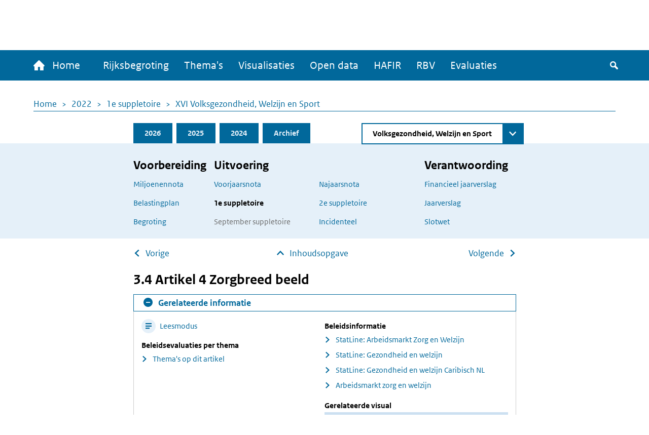

--- FILE ---
content_type: text/html; charset=UTF-8
request_url: https://www.rijksfinancien.nl/memorie-van-toelichting/2022/1SUPP/XVI/onderdeel/1276207
body_size: 12863
content:
<!DOCTYPE html>
<html lang="nl" dir="ltr">
  <head>
    
    <meta charset="utf-8" />
<script type="text/javascript" nonce="5961a383c6f6d2c4bbfce5dbec9b8030a77292d32451ea424b3e7fc524d8064e">window.dataLayer = window.dataLayer || [];window.dataLayer.push({"site_name":"Rijksfinancien","site_env":"production","page_title":"","page_type":"undefined","page_language":"nl","user_type":"anonymous"});</script>
<meta name="MobileOptimized" content="width" />
<meta name="HandheldFriendly" content="true" />
<meta name="viewport" content="width=device-width, initial-scale=1.0" />
<link rel="icon" href="/themes/custom/indicia_theme/favicon.ico" type="image/vnd.microsoft.icon" />

    <title>3.4 Artikel 4 Zorgbreed beeld | Ministerie van Financiën - Rijksoverheid</title>
    <link rel="stylesheet" media="all" href="/sites/default/files/css/css_0IM1wAHUGOowDNokyuSccx4iDJab0H30lhR4uGGGCm8.css?delta=0&amp;language=nl&amp;theme=indicia_theme&amp;include=eJzLzEvJTM5MjC_JSM1N1U_PyU9KzNHJzcxLy8yLLylKzCvOSSwBisOZOsWVxSWpufpJicWpANQ1F70" />
<link rel="stylesheet" media="all" href="/sites/default/files/css/css_qCEuc22y3Va90f99q_TFmcOUal_-ix6266NbLTuFXds.css?delta=1&amp;language=nl&amp;theme=indicia_theme&amp;include=eJzLzEvJTM5MjC_JSM1N1U_PyU9KzNHJzcxLy8yLLylKzCvOSSwBisOZOsWVxSWpufpJicWpANQ1F70" />
<link rel="stylesheet" media="all" href="/libraries/chosen-js/chosen.min.css?t8r52z" />
<link rel="stylesheet" media="all" href="/libraries/slick-carousel/slick/slick.css?t8r52z" />
<link rel="stylesheet" media="all" href="/libraries/select2/dist/css/select2.min.css?t8r52z" />

    

      </head>
  <body class="path-minfin path-memorie_van_toelichting path-anchor path-memorie-van-toelichting route-minfinmemorie-van-toelichtinganchor" itemscope itemtype="http://schema.org/WebSite" id="body">
        <div class="metadata" itemprop="description">
      Base description which applies to whole site
    </div>
              <a href="#main-content" class="visually-hidden focusable skip-link">
        Overslaan en naar de inhoud gaan
      </a>
    
    <script type="text/javascript" data-source="piwik-pro" nonce="5961a383c6f6d2c4bbfce5dbec9b8030a77292d32451ea424b3e7fc524d8064e">(function(window, document, dataLayerName, id) {window[dataLayerName]=window[dataLayerName]||[],window[dataLayerName].push({start:(new Date).getTime(),event:"stg.start"});var scripts=document.getElementsByTagName('script')[0],tags=document.createElement('script'); function stgCreateCookie(a,b,c){var d="";if(c){var e=new Date;e.setTime(e.getTime()+24*c*60*60*1e3),d="; expires="+e.toUTCString()}document.cookie=a+"="+b+d+"; path=/; Secure"} var isStgDebug=(window.location.href.match("stg_debug")||document.cookie.match("stg_debug"))&&!window.location.href.match("stg_disable_debug");stgCreateCookie("stg_debug",isStgDebug?1:"",isStgDebug?14:-1); var qP=[];dataLayerName!=="dataLayer"&&qP.push("data_layer_name="+dataLayerName),qP.push("use_secure_cookies"),isStgDebug&&qP.push("stg_debug");var qPString=qP.length>0?("?"+qP.join("&")):""; tags.async=!0,tags.src="https://koop.piwik.pro/containers/"+id+".js"+qPString,scripts.parentNode.insertBefore(tags,scripts); !function(a,n,i){a[n]=a[n]||{};for(var c=0;c<i.length;c++)!function(i){a[n][i]=a[n][i]||{},a[n][i].api=a[n][i].api||function(){var a=[].slice.call(arguments,0);"string"==typeof a[0]&&window[dataLayerName].push({event:n+"."+i+":"+a[0],parameters:[].slice.call(arguments,1)})}}(i[c])}(window,"ppms",["tm","cm"]);})(window, document, 'dataLayer', 'e84bb56c-aa10-473f-ad85-f8ebadc4f96f');</script>
      <div class="dialog-off-canvas-main-canvas" data-off-canvas-main-canvas>
    <div class="layout-container">
  <header>
    <div id="logo-bar" class="container center">
      <a href="/" id="logo" itemprop="publisher" itemscope="" itemtype="http://schema.org/GovernmentOrganization">
        <img src="/themes/custom/indicia_theme/files/logo-rijksoverheid.svg" alt="Logo Rijksoverheid – Naar de homepage van rijksfinancien.nl">
        <span itemprop="name">Ministerie van Financiën</span>
      </a>
    </div>
    <div class="menu-bar-wrapper">
      <div class="menu-bar">
        <div class="container flex">
            <div class="region region-menubar">
    <nav role="navigation" aria-labelledby="block-hoofdnavigatie-menu" id="block-hoofdnavigatie" class="block block-menu navigation menu--main menu--unexpanded">
            
  <h2 class="visually-hidden" id="block-hoofdnavigatie-menu">Hoofdnavigatie</h2>
  

        <div id="mainMenu">
  <div class="home">
    <a href="/" >
      <span class="home-text">
        <span class="icon-home"></span>
        Home
      </span>
      <span class="rijks-text">
        Rijksfinanciën.nl
      </span>
    </a>
  </div>

                  <ul class="mainMenuList" id="mainMenuList">
                  <li>
            <a href="/miljoenennota/2026" title="Naar de laatst toegevoegde stukken (eerste suppletoire begrotingen 2025)" data-drupal-link-system-path="miljoenennota/2026">Rijksbegroting</a>
                      </li>
                  <li>
            <a href="/themas" data-drupal-link-system-path="node/142">Thema&#039;s</a>
                      </li>
                  <li>
            <a href="/visualisaties" title="Een overzicht van alle visualisaties" data-drupal-link-system-path="node/104">Visualisaties</a>
                      </li>
                  <li>
            <a href="/open-data/overzicht-datasets" title="De data onder deze website zijn ook voor hergebruik beschikbaar" data-drupal-link-system-path="open-data/overzicht-datasets">Open data</a>
                      </li>
                  <li>
            <a href="/hafir" data-drupal-link-system-path="node/103">HAFIR</a>
                      </li>
                  <li>
            <a href="https://rbv.rijksfinancien.nl/">RBV</a>
                      </li>
                  <li>
            <a href="https://evaluaties.rijksfinancien.nl/" title="Evaluaties">Evaluaties</a>
                      </li>
              </ul>
      
  
  <button class="searchToggle" tabindex="0">
    <span class="icon-search"></span>
    <span class="visually-hidden">Zoeken</span>
  </button>

  <button aria-controls="mainMenuList" aria-expanded="false" class="navbarToggler">
    <span class="visually-hidden">Menu</span>
    <span class="bars">
        <span class="bar"></span>
        <span class="bar"></span>
        <span class="bar"></span>
      </span>
  </button>
</div>

  </nav>

  </div>

          <div id="minfin-search" class="minfin-search">
            <div class="search-toggle" title="De zoekbalk weergeven">
              <div class="icon-search" tabindex="0"></div>
              <div class="icon-cross"></div>
            </div>
          </div>
        </div>
        <div class="mobile-breadcrumb">
            <div class="region region-mobile-breadcrumb">
    <div id="block-breadcrumbs-mobile" class="block block-system block-system-breadcrumb-block">
  
    
        <nav class="breadcrumb" role="navigation" aria-labelledby="system-breadcrumb--2">
    <h2 id="system-breadcrumb--2" class="visually-hidden">Kruimelpad</h2>
    <ol>
          <li>
                  <a href="/">Home</a>
              </li>
          <li>
                  <a href="/2022">2022</a>
              </li>
          <li>
                  <a href="/memorie-van-toelichting/2022/1SUPP">1e suppletoire</a>
              </li>
          <li>
                  <a href="/memorie-van-toelichting/2022/1SUPP/XVI">XVI Volksgezondheid, Welzijn en Sport</a>
              </li>
        </ol>
  </nav>

  </div>

  </div>

        </div>
      </div>
    </div>
    <div id="submenu">
      <div class="container"></div>
    </div>
      <div class="region region-header">
    <div class="minfin-advanced-search-form block block-minfin-search block-minfin-advanced-search-block" data-drupal-selector="minfin-advanced-search-form" id="block-minfinadvancedsearchblock">
  
    
      <form action="/memorie-van-toelichting/2022/1SUPP/XVI/onderdeel/1276207" method="post" id="minfin-advanced-search-form" accept-charset="UTF-8">
  <div class="advanced-search-container container js-form-wrapper form-wrapper" data-drupal-selector="edit-wrapper" id="edit-wrapper"><div class="advanced-search-inner-wrapper js-form-wrapper form-wrapper" data-drupal-selector="edit-inner-wrapper" id="edit-inner-wrapper"><div class="search-row js-form-wrapper form-wrapper" data-drupal-selector="edit-row1" id="edit-row1"><div class="js-form-item form-item js-form-type-textfield form-type-textfield js-form-item-search-term form-item-search-term">
      <label for="edit-search-term">Zoekterm</label>
        <input class="js-suggester form-text" autocomplete="off" data-drupal-selector="edit-search-term" type="text" id="edit-search-term" name="search_term" value="" size="60" maxlength="128" placeholder="Typ uw zoekterm" />

        </div>
<div class="js-form-item form-item js-form-type-select form-type-select js-form-item-year form-item-year">
      <label for="edit-year">Jaar</label>
        <select data-drupal-selector="edit-year" id="edit-year" name="year" class="form-select">
            <option value="">Alle jaren</option>
                <option value="last_3" selected="selected">Afgelopen 3 jaar</option>
                <option value="2026">2026</option>
                <option value="2025">2025</option>
                <option value="2024">2024</option>
                <option value="2023">2023</option>
                <option value="2022">2022</option>
                <option value="2021">2021</option>
                <option value="2020">2020</option>
                <option value="2019">2019</option>
                <option value="2018">2018</option>
                <option value="2017">2017</option>
                <option value="2016">2016</option>
                <option value="2015">2015</option>
                <option value="2014">2014</option>
                <option value="2013">2013</option>
                <option value="2012">2012</option>
                <option value="2011">2011</option>
                <option value="2010">2010</option>
                <option value="2009">2009</option>
                <option value="2008">2008</option>
                <option value="2007">2007</option>
                <option value="2006">2006</option>
                <option value="2005">2005</option>
                <option value="2004">2004</option>
                <option value="2003">2003</option>
                <option value="2002">2002</option>
                <option value="2001">2001</option>
                <option value="2000">2000</option>
                <option value="1999">1999</option>
                <option value="1998">1998</option>
                <option value="1997">1997</option>
                <option value="1996">1996</option>
                <option value="1995">1995</option>
                <option value="1994">1994</option>
                <option value="1993">1993</option>
                <option value="1992">1992</option>
                <option value="1991">1991</option>
                <option value="1990">1990</option>
                <option value="1989">1989</option>
                <option value="1988">1988</option>
                <option value="1987">1987</option>
                <option value="1986">1986</option>
                <option value="1985">1985</option>
                <option value="1984">1984</option>
                <option value="1983">1983</option>
                <option value="1982">1982</option>
                <option value="1981">1981</option>
                <option value="1980">1980</option>
                <option value="1979">1979</option>
                <option value="1978">1978</option>
                <option value="1977">1977</option>
                <option value="1976">1976</option>
                <option value="1975">1975</option>
                <option value="1974">1974</option>
                <option value="1973">1973</option>
                <option value="1972">1972</option>
                <option value="1971">1971</option>
                <option value="1970">1970</option>
                <option value="1969">1969</option>
                <option value="1968">1968</option>
                <option value="1967">1967</option>
                <option value="1966">1966</option>
                <option value="1965">1965</option>
                <option value="1964">1964</option>
                <option value="1963">1963</option>
                <option value="1962">1962</option>
                <option value="1961">1961</option>
                <option value="1960">1960</option>
                <option value="1959">1959</option>
                <option value="1958">1958</option>
                <option value="1957">1957</option>
                <option value="1956">1956</option>
                <option value="1955">1955</option>
                <option value="1954">1954</option>
                <option value="1953">1953</option>
                <option value="1952">1952</option>
                <option value="1951">1951</option>
                <option value="1950">1950</option>
                <option value="1949">1949</option>
                <option value="1948">1948</option>
                <option value="1947">1947</option>
                <option value="1946">1946</option>
                <option value="1945">1945</option>
                <option value="1940">1940</option>
                <option value="1939">1939</option>
                <option value="1938">1938</option>
                <option value="1937">1937</option>
                <option value="1936">1936</option>
                <option value="1935">1935</option>
                <option value="1934">1934</option>
                <option value="1933">1933</option>
                <option value="1932">1932</option>
                <option value="1931">1931</option>
                <option value="1930">1930</option>
                <option value="1929">1929</option>
                <option value="1928">1928</option>
                <option value="1927">1927</option>
                <option value="1926">1926</option>
                <option value="1925">1925</option>
                <option value="1924">1924</option>
                <option value="1923">1923</option>
                <option value="1922">1922</option>
                <option value="1921">1921</option>
                <option value="1920">1920</option>
                <option value="1919">1919</option>
                <option value="1916">1916</option>
                <option value="1915">1915</option>
                <option value="1914">1914</option>
                <option value="1913">1913</option>
                <option value="1912">1912</option>
                <option value="1911">1911</option>
      </select>

        </div>
<div class="js-form-item form-item js-form-type-select form-type-select js-form-item-document-type form-item-document-type">
      <label for="edit-document-type">Documentsoort(en)</label>
        <select data-drupal-selector="edit-document-type" id="edit-document-type" name="document_type" class="form-select">
            <option value="" selected="selected">Alle documentsoort(en)</option>
                <option value="1e suppletoire">1e suppletoire</option>
                <option value="2e suppletoire">2e suppletoire</option>
                <option value="Begroting">Begroting</option>
                <option value="Financieel jaarverslag">Financieel jaarverslag</option>
                <option value="Jaarverslag">Jaarverslag</option>
                <option value="Miljoenennota">Miljoenennota</option>
                <option value="Najaarsnota">Najaarsnota</option>
                <option value="Slotwet">Slotwet</option>
                <option value="Voorjaarsnota">Voorjaarsnota</option>
                <option value="Incidenteel">Incidenteel</option>
      </select>

        </div>
<div class="js-form-item form-item js-form-type-select form-type-select js-form-item-phase form-item-phase">
      <label for="edit-phase">Fase</label>
        <select data-drupal-selector="edit-phase" id="edit-phase" name="phase" class="form-select">
            <option value="" selected="selected">Alle fasen</option>
                <option value="Voorbereiding">Voorbereiding</option>
                <option value="Uitvoering">Uitvoering</option>
                <option value="Verantwoording">Verantwoording</option>
      </select>

        </div>
<div class="form-item form-item-submit-wrapper js-form-wrapper form-wrapper" data-drupal-selector="edit-submit-wrapper" id="edit-submit-wrapper"><input data-drupal-selector="edit-submit" type="submit" id="edit-submit--2" name="op" value="Zoeken" class="button js-form-submit form-submit" />
</div>
</div>
<div class="search-row js-form-wrapper form-wrapper" data-drupal-selector="edit-row2" id="edit-row2"><fieldset data-drupal-selector="edit-type" id="edit-type--wrapper" class="fieldgroup form-composite required js-form-item form-item js-form-wrapper form-wrapper" required="required">
      <legend>
    <span class="fieldset-legend js-form-required form-required">Zoek in:</span>
  </legend>
  <div class="fieldset-wrapper">
                <div id="edit-type" class="form-radios"><div class="js-form-item form-item js-form-type-radio form-type-radio js-form-item-type form-item-type">
        <input data-drupal-selector="edit-type-all" type="radio" id="edit-type-all" name="type" value="all" checked="checked" class="form-radio" />

        <label for="edit-type-all" class="option">Volledige site</label>
      </div>
<div class="js-form-item form-item js-form-type-radio form-type-radio js-form-item-type form-item-type">
        <input data-drupal-selector="edit-type-rijksbegroting" type="radio" id="edit-type-rijksbegroting" name="type" value="rijksbegroting" class="form-radio" />

        <label for="edit-type-rijksbegroting" class="option">Rijksbegroting</label>
      </div>
<div class="js-form-item form-item js-form-type-radio form-type-radio js-form-item-type form-item-type">
        <input data-drupal-selector="edit-type-rbv" type="radio" id="edit-type-rbv" name="type" value="rbv" class="form-radio" />

        <label for="edit-type-rbv" class="option">RBV</label>
      </div>
<div class="js-form-item form-item js-form-type-radio form-type-radio js-form-item-type form-item-type">
        <input data-drupal-selector="edit-type-open-data" type="radio" id="edit-type-open-data" name="type" value="open_data" class="form-radio" />

        <label for="edit-type-open-data" class="option">Open data</label>
      </div>
<div class="js-form-item form-item js-form-type-radio form-type-radio js-form-item-type form-item-type">
        <input data-drupal-selector="edit-type-beleidsevaluaties" type="radio" id="edit-type-beleidsevaluaties" name="type" value="beleidsevaluaties" class="form-radio" />

        <label for="edit-type-beleidsevaluaties" class="option">Beleidsevaluaties</label>
      </div>
</div>

          </div>
</fieldset>
</div>
<div class="search-row js-form-wrapper form-wrapper" data-drupal-selector="edit-row3" id="edit-row3"></div>
<input class="form-submit-mobile button js-form-submit form-submit" data-drupal-selector="edit-mobile-submit" type="submit" id="edit-mobile-submit" name="op" value="Zoeken" />
</div>
</div>
<div class="search-suggestions-outer-wrapper container js-form-wrapper form-wrapper" data-drupal-selector="edit-search-suggestions-wrapper" id="edit-search-suggestions-wrapper"><div class="search-suggestions-wrapper js-form-wrapper form-wrapper" data-drupal-selector="edit-search-suggestions" id="edit-search-suggestions"></div>
</div>
<input autocomplete="off" data-drupal-selector="form-jhu6rcpumzbr8yjkcx3lfrpdpwdtckr8zxaxuvbuiam" type="hidden" name="form_build_id" value="form-jHU6rcPUMZBr8YjkCx3lFrpdpWDTCKr8ZXaXUvBUiaM" />
<input data-drupal-selector="edit-minfin-advanced-search-form" type="hidden" name="form_id" value="minfin_advanced_search_form" />

</form>

  </div>
<div data-drupal-messages-fallback class="hidden"></div>

  </div>

  </header>
  <main id="main">
    <a id="main-content" tabindex="-1"></a>    <div class="layout-content">
                <div class="region region-content">
    <div id="block-breadcrumbs" class="block block-system block-system-breadcrumb-block">
  
    
        <nav class="breadcrumb" role="navigation" aria-labelledby="system-breadcrumb">
    <h2 id="system-breadcrumb" class="visually-hidden">Kruimelpad</h2>
    <ol>
          <li>
                  <a href="/">Home</a>
              </li>
          <li>
                  <a href="/2022">2022</a>
              </li>
          <li>
                  <a href="/memorie-van-toelichting/2022/1SUPP">1e suppletoire</a>
              </li>
          <li>
                  <a href="/memorie-van-toelichting/2022/1SUPP/XVI">XVI Volksgezondheid, Welzijn en Sport</a>
              </li>
        </ol>
  </nav>

  </div>
<div id="block-minfinbudgetblock-2" class="block block-minfin-general block-general-budget-block">
  
    
      <div class="header-budget-block">
  <div class="container">
    <div>
      <div class="budget-block-header">
        <ul id="budget-menu" class="menu">
                      <li class="tab-2026">
              <a href="/2026" class="tab">2026</a>
            </li>
                      <li class="tab-2025">
              <a href="/memorie-van-toelichting/2025/1SUPP/XVI/onderdeel/7804434" class="tab">2025</a>
            </li>
                      <li class="tab-2024">
              <a href="/memorie-van-toelichting/2024/1SUPP/XVI/onderdeel/2754942" class="tab">2024</a>
            </li>
                      <li class="tab-archive">
              <a href="/archief/2022/2022/XVI" class="tab">Archief</a>
            </li>
                  </ul>
                  <form class="minfin-general-chapter-select-form" data-drupal-selector="minfin-general-chapter-select-form" action="/memorie-van-toelichting/2022/1SUPP/XVI/onderdeel/1276207" method="post" id="minfin-general-chapter-select-form" accept-charset="UTF-8">
  <div class="js-form-item form-item js-form-type-select form-type-select js-form-item-chapter-select form-item-chapter-select form-no-label">
      <label for="edit-chapter-select" class="visually-hidden">Direct naar</label>
        <select class="chapter-select chosen form-select" data-disable-search="true" data-drupal-selector="edit-chapter-select" id="edit-chapter-select" name="chapter_select">
            <option value="">Kies begrotingshoofdstuk</option>
                <option value="/hoofdstuk/I/2022">De Koning</option>
                <option value="/hoofdstuk/IIA/2022">Staten-Generaal</option>
                <option value="/hoofdstuk/IIB/2022">Hoge Colleges van Staat</option>
                <option value="/hoofdstuk/III/2022">Algemene Zaken</option>
                <option value="/hoofdstuk/IV/2022">Koninkrijksrelaties</option>
                <option value="/hoofdstuk/V/2022">Buitenlandse Zaken</option>
                <option value="/hoofdstuk/VI/2022">Justitie en Veiligheid</option>
                <option value="/hoofdstuk/VII/2022">Binnenlandse Zaken en Koninkrijksrelaties</option>
                <option value="/hoofdstuk/VIII/2022">Onderwijs, Cultuur en Wetenschap</option>
                <option value="/hoofdstuk/IX/2022">Financiën en Nationale Schuld</option>
                <option value="/hoofdstuk/X/2022">Defensie</option>
                <option value="/hoofdstuk/XII/2022">Infrastructuur en Waterstaat</option>
                <option value="/hoofdstuk/XIII/2022">Economische Zaken en Klimaat</option>
                <option value="/hoofdstuk/XIV/2022">Landbouw, Natuur en Voedselkwaliteit</option>
                <option value="/hoofdstuk/XV/2022">Sociale Zaken en Werkgelegenheid</option>
                <option value="/memorie-van-toelichting/2022/1SUPP/XVI/onderdeel/1276207" selected="selected">Volksgezondheid, Welzijn en Sport</option>
                <option value="/hoofdstuk/XVII/2022">Buitenlandse Handel en Ontwikkelingssamenwerking</option>
                <option value="/hoofdstuk/XIX/2022">Nationaal Groeifonds</option>
                <option value="/hoofdstuk/A/2022">Mobiliteitsfonds</option>
                <option value="/hoofdstuk/B/2022">Gemeentefonds</option>
                <option value="/hoofdstuk/C/2022">Provinciefonds</option>
                <option value="/hoofdstuk/F/2022">Diergezondheidsfonds</option>
                <option value="/hoofdstuk/H/2022">BES-fonds</option>
                <option value="/hoofdstuk/J/2022">Deltafonds</option>
                <option value="/hoofdstuk/K/2022">Defensiematerieelbegrotingsfonds</option>
      </select>

        </div>
<input class="visually-hidden button js-form-submit form-submit" tabindex="-1" data-drupal-selector="edit-submit" type="submit" id="edit-submit" name="op" value="Zoeken" />
<input autocomplete="off" data-drupal-selector="form-ytq2qvg6i4ogtwh1t9yyqam7789qdmt3umlmrma-t1o" type="hidden" name="form_build_id" value="form-ytQ2qVG6i4OgTwH1T9yyqam7789QDmt3uMLMrma-T1o" />
<input data-drupal-selector="edit-minfin-general-chapter-select-form" type="hidden" name="form_id" value="minfin_general_chapter_select_form" />

</form>

              </div>
    </div>
    <div class="tabs-content-container">
      <div class="begrotings-fase-button">
  <span class="toggle-icon plus"></span>
  <button aria-expanded="false" aria-controls="begrotings-fase-panel" class="text">Toon begrotingsfasen</button>
</div>
<div class="panel tab-content" id="begrotings-fase-panel">
  <div class="flex">
          <div class="collumn">
        <nav aria-labelledby="budget-block-voorbereiding">
          <h3 id="budget-block-voorbereiding">Voorbereiding</h3>
                      <ul>
                              <li><a href="/miljoenennota/2022">Miljoenennota</a></li>
                              <li><a href="/belastingplan-memorie-van-toelichting/2022">Belastingplan</a></li>
                              <li><a href="/memorie-van-toelichting/2022/OWB/XVI/onderdeel/1060966">Begroting</a></li>
                          </ul>
                  </nav>
      </div>
          <div class="collumn">
        <nav aria-labelledby="budget-block-uitvoering">
          <h3 id="budget-block-uitvoering">Uitvoering</h3>
                      <ul>
                                                <li><a href="/voorjaarsnota/2022">Voorjaarsnota</a></li>
                                                                                              <li><a href="/memorie-van-toelichting/2022/1SUPP/XVI/onderdeel/1276207" class="active">1e suppletoire</a></li>
                                                                                              <li>September suppletoire</li>
                                                                        </ul>
            <ul>
                                                                              <li><a href="/najaarsnota/2022">Najaarsnota</a></li>
                                                                                              <li><a href="/memorie-van-toelichting/2022/2SUPP/XVI/onderdeel/1489568">2e suppletoire</a></li>
                                                                                              <li><a href="/incidentele-suppletoire-begrotingen/2022/XVI">Incidenteel</a></li>
                                          </ul>
                  </nav>
      </div>
          <div class="collumn">
        <nav aria-labelledby="budget-block-verantwoording">
          <h3 id="budget-block-verantwoording">Verantwoording</h3>
                      <ul>
                              <li><a href="/financieel-jaarverslag/2022">Financieel jaarverslag</a></li>
                              <li><a href="/jaarverslag/2022/XVI/onderdeel/1751428">Jaarverslag</a></li>
                              <li><a href="/memorie-van-toelichting/2022/JV/XVI/onderdeel/1555455">Slotwet</a></li>
                          </ul>
                  </nav>
      </div>
      </div>
</div>

    </div>
  </div>
</div>

  </div>
<ul class="next-prev-navigation limit-width">
      <li><a href="/memorie-van-toelichting/2022/1SUPP/XVI/onderdeel/1276192" class="arrow-back-icon">Vorige</a></li>
    <li><a href="/memorie-van-toelichting/2022/1SUPP/XVI" class="arrow-up-icon absolute-icon">Inhoudsopgave</a></li>
      <li><a href="/memorie-van-toelichting/2022/1SUPP/XVI/onderdeel/1276231" class="arrow-forward-icon">Volgende</a></li>
  </ul>
<h2 class="limit-width">3.4 Artikel 4 Zorgbreed beeld</h2>
<div class="limit-width">  <div class="minfin-related">
    <div class="header">
      <button class="toggle-related" aria-controls="related-slider" aria-expanded="true">
        <span class="toggle-icon min"></span>
        <span class="text">Gerelateerde informatie</span>
      </button>
    </div>

    <div class="slider" id="related-slider">
      <div class="content">
        <div class="left-block">
          <button class="action action-reader-mode">
            <span class="icon-reader"></span> Leesmodus
          </button>

          
          
          
          
          
                      <div>
              <strong>Beleidsevaluaties per thema</strong>
              <ul>
                <li><a href="https://evaluaties.rijksfinancien.nl/beleidsevaluatie/onderzoek?hoofdstuk=XVI&amp;artikel=4">Thema's op dit artikel</a></li>
              </ul>
            </div>
                  </div>
        <div class="right-block">
          
                      <div>
              <strong>Beleidsinformatie</strong>
              <ul>
                                  <li><a href="https://azwstatline.cbs.nl/#/AZW/nl/">StatLine: Arbeidsmarkt Zorg en Welzijn</a></li>
                                  <li><a href="https://opendata.cbs.nl/statline/#/CBS/nl/navigatieScherm/thema?themaNr=3770">StatLine: Gezondheid en welzijn</a></li>
                                  <li><a href="https://opendata.cbs.nl/statline/#/CBS/nl/navigatieScherm/thema?themaNr=82384">StatLine: Gezondheid en welzijn Caribisch NL</a></li>
                                  <li><a href="https://www.cbs.nl/nl-nl/dossier/arbeidsmarkt-zorg-en-welzijn">Arbeidsmarkt zorg en welzijn</a></li>
                              </ul>
            </div>
          
          
          
                      <div class="visual">
              <strong>Gerelateerde visual</strong>
              <a href="/visuals/2022/suppletoire1/uitgaven/incl-premies/XVI/4" class="visual-link">Zorgbreed beleid</a>
            </div>
                  </div>
      </div>
    </div>
  </div>
</div><div class="reader-actions">
  <div class="font-size">
    <button class="action-font-bigger icon-font-plus icon-background" title="Vergroot de tekstgrootte">
      <span class="visually-hidden">Vergroot de tekstgrootte</span>
    </button>
    <button class="action-font-smaller icon-font-min icon-background" title="Verklein de tekstgrootte">
      <span class="visually-hidden">Verklein de tekstgrootte</span>
    </button>
  </div>

  <div class="page-colors">
    <button class="action-page-color-normal icon-font icon-background" title="Verander het kleurenschema naar de lichtmodus">
      <span class="visually-hidden">Verander het kleurenschema naar de lichtmodus</span>
    </button>
    <button class="action-page-color-sepia icon-font icon-background" title="Verander het kleurenschema naar een grijze modus">
      <span class="visually-hidden">Verander het kleurenschema naar een grijze modus</span>
    </button>
    <button class="action-page-color-dark icon-font icon-background" title="Verander het kleurenschema naar de donkere modus">
      <span class="visually-hidden">Verander het kleurenschema naar de donkere modus</span>
    </button>
  </div>

  <button class="action-close-reader icon-cross icon-background" title="Sluit Leesmodus">
    <span class="visually-hidden">Sluit Leesmodus</span>
  </button>
</div>
<div id="reader-page" class="container" itemscope itemtype="http://schema.org/Report" itemid="https://www.rijksfinancien.nl/memorie-van-toelichting/2022/1SUPP/XVI/onderdeel/1276207">
  <div class="page-actions">
    <button class="action action-reader-mode icon-reader" aria-label="Leesmodus aanzetten" title="Leesmodus aanzetten"></button>
    <a class="action"
       href="mailto:mail@example.com?subject=Gedeelde pagina: &body=Ik vond dit artikel interessant voor jou: https://www.rijksfinancien.nl/memorie-van-toelichting/2022/1SUPP/XVI/onderdeel/1276207"
       title="Deze pagina e-mailen">
      <span class="icon-mail"></span>
      <span class="visually-hidden">Deze pagina e-mailen</span>
    </a>
    <button class="action icon-print" onclick="window.print()" tabindex="0" aria-label="Deze pagina afdrukken" title="Deze pagina afdrukken"></button>
  </div>
  <div class="metadata" itemprop="name">3.4 Artikel 4 Zorgbreed beeld</div>
  <div class="metadata" itemprop="keywords">Uitgaven, 1SUPP, 2022</div>
  <div class="metadata" itemprop="description">
  
    
    
  
  Tabel 6 Budgettaire gevolgen van beleid artikel 4 Zorgbreed beleid (bedragen x € 1.000) Ontwerpbegroting 2022 (1)Mutaties via NvW, moties, amendementen en ISB (2)Vastgestelde begroting t (3) = (1) + (2)Mutaties 1e suppletoire begroting (4)Stand 1e suppletoire begroting (5) = (3) +</div>
  <span class="metadata" itemscope="" itemtype="http://schema.org/GovernmentOrganization" itemprop="author"><span
      itemprop="name">Ministerie van Financiën</span></span>
  <div class="reader-content" itemprop="articleBody">
    <div class="table-container">
  <div class="table-header">
    <button class="action-widen" aria-label="Verbreed tabel"><span class="icon-table icon-background"></span></button>
    <button class="action-popup" aria-label="Toon tabel in popup"><span class="icon-fullscreen icon-background"></span></button>
  </div>
  <div class="responsive-wrapper"><table class="kio2 portrait" cellspacing="0" summary=" Budgettaire gevolgen van beleid artikel 4 Zorgbreed beleid (bedragen x € 1.000)" cellpadding="0"><caption class="table-title">Tabel 6 Budgettaire gevolgen van beleid artikel 4 Zorgbreed beleid (bedragen x € 1.000)</caption><colgroup><col title="col1" class="pct25"><col title="col2" class="pct8"><col title="col3" class="pct8"><col title="col4" class="pct8"><col title="col5" class="pct8"><col title="col6" class="pct8"><col title="col7" class="pct8"><col title="col8" class="pct8"><col title="col9" class="pct8"><col title="col10" class="pct8"></colgroup><thead><tr class="rowsep"><th> </th><th class="right bottom"><p>Ontwerpbegroting 2022 (1)</p></th><th class="right bottom"><p>Mutaties via NvW, moties, amendementen en ISB (2)</p></th><th class="right bottom"><p>Vastgestelde begroting t (3) = (1) + (2)</p></th><th class="right bottom"><p>Mutaties 1e suppletoire begroting (4)</p></th><th class="right bottom"><p>Stand 1e suppletoire begroting (5) = (3) + (4)</p></th><th class="right bottom"><p>Mutatie 2023</p></th><th class="right bottom"><p>Mutatie 2024</p></th><th class="right bottom"><p>Mutatie 2025</p></th><th class="right bottom"><p>Mutatie 2026</p></th></tr></thead><tbody><tr class="rowsep"><td class="left middle"><p><strong class="vet">Verplichtingen</strong></p></td><td class="right middle"><p><strong class="vet">1.138.985</strong></p></td><td class="right middle"><p><strong class="vet">57.289</strong></p></td><td class="right middle"><p><strong class="vet">1.196.274</strong></p></td><td class="right middle"><p><strong class="vet">‒ 60.916</strong></p></td><td class="right middle"><p><strong class="vet">1.135.358</strong></p></td><td class="right middle"><p><strong class="vet">9.234</strong></p></td><td class="right middle"><p><strong class="vet">16.669</strong></p></td><td class="right middle"><p><strong class="vet">13.767</strong></p></td><td class="right middle"><p><strong class="vet">16.847</strong></p></td></tr><tr class="rowsep"><td> </td><td> </td><td> </td><td> </td><td> </td><td> </td><td> </td><td> </td><td> </td><td> </td></tr><tr class="rowsep"><td class="left middle"><p><strong class="vet">Uitgaven</strong></p></td><td class="right middle"><p><strong class="vet">1.305.729</strong></p></td><td class="right middle"><p><strong class="vet">70.489</strong></p></td><td class="right middle"><p><strong class="vet">1.376.218</strong></p></td><td class="right middle"><p><strong class="vet">‒ 5.760</strong></p></td><td class="right middle"><p><strong class="vet">1.370.458</strong></p></td><td class="right middle"><p><strong class="vet">22.519</strong></p></td><td class="right middle"><p><strong class="vet">19.808</strong></p></td><td class="right middle"><p><strong class="vet">16.906</strong></p></td><td class="right middle"><p><strong class="vet">16.847</strong></p></td></tr><tr class="rowsep"><td> </td><td> </td><td> </td><td> </td><td> </td><td> </td><td> </td><td> </td><td> </td><td> </td></tr><tr class="rowsep"><td class="left middle"><p><strong class="vet">1. Positie cliënt en transparantie van zorg</strong></p></td><td class="right middle"><p><strong class="vet">52.795</strong></p></td><td class="right middle"><p><strong class="vet">0</strong></p></td><td class="right middle"><p><strong class="vet">52.795</strong></p></td><td class="right middle"><p><strong class="vet">4.562</strong></p></td><td class="right middle"><p><strong class="vet">57.357</strong></p></td><td class="right middle"><p><strong class="vet">8.656</strong></p></td><td class="right middle"><p><strong class="vet">3.814</strong></p></td><td class="right middle"><p><strong class="vet">59</strong></p></td><td class="right middle"><p><strong class="vet">0</strong></p></td></tr><tr class="rowsep"><td class="left middle"><p><em class="cur">Subsidies</em></p></td><td class="right middle"><p>36.457</p></td><td class="right middle"><p>0</p></td><td class="right middle"><p>36.457</p></td><td class="right middle"><p>930</p></td><td class="right middle"><p>37.387</p></td><td class="right middle"><p>7.768</p></td><td class="right middle"><p>3.725</p></td><td class="right middle"><p>0</p></td><td class="right middle"><p>0</p></td></tr><tr class="rowsep"><td class="left middle"><p>Patiënten- en gehandicaptenorganisaties</p></td><td class="right middle"><p>17.000</p></td><td class="right middle"><p>0</p></td><td class="right middle"><p>17.000</p></td><td class="right middle"><p>0</p></td><td class="right middle"><p>17.000</p></td><td class="right middle"><p>0</p></td><td class="right middle"><p>0</p></td><td class="right middle"><p>0</p></td><td class="right middle"><p>0</p></td></tr><tr class="rowsep"><td class="left middle"><p>Transparantie van zorg</p></td><td class="right middle"><p>19.307</p></td><td class="right middle"><p>0</p></td><td class="right middle"><p>19.307</p></td><td class="right middle"><p>680</p></td><td class="right middle"><p>19.987</p></td><td class="right middle"><p>7.518</p></td><td class="right middle"><p>3.725</p></td><td class="right middle"><p>0</p></td><td class="right middle"><p>0</p></td></tr><tr class="rowsep"><td class="left middle"><p>Overige</p></td><td class="right middle"><p>150</p></td><td class="right middle"><p>0</p></td><td class="right middle"><p>150</p></td><td class="right middle"><p>250</p></td><td class="right middle"><p>400</p></td><td class="right middle"><p>250</p></td><td class="right middle"><p>0</p></td><td class="right middle"><p>0</p></td><td class="right middle"><p>0</p></td></tr><tr class="rowsep"><td class="left middle"><p><em class="cur">Opdrachten</em></p></td><td class="right middle"><p>8.689</p></td><td class="right middle"><p>0</p></td><td class="right middle"><p>8.689</p></td><td class="right middle"><p>3.632</p></td><td class="right middle"><p>12.321</p></td><td class="right middle"><p>888</p></td><td class="right middle"><p>89</p></td><td class="right middle"><p>59</p></td><td class="right middle"><p>0</p></td></tr><tr class="rowsep"><td class="left middle"><p>Ondersteuning cliëntorganisaties</p></td><td class="right middle"><p>4.033</p></td><td class="right middle"><p>0</p></td><td class="right middle"><p>4.033</p></td><td class="right middle"><p>0</p></td><td class="right middle"><p>4.033</p></td><td class="right middle"><p>0</p></td><td class="right middle"><p>0</p></td><td class="right middle"><p>0</p></td><td class="right middle"><p>0</p></td></tr><tr class="rowsep"><td class="left middle"><p>Transparantie van zorg</p></td><td class="right middle"><p>2.545</p></td><td class="right middle"><p>0</p></td><td class="right middle"><p>2.545</p></td><td class="right middle"><p>400</p></td><td class="right middle"><p>2.945</p></td><td class="right middle"><p>800</p></td><td class="right middle"><p>0</p></td><td class="right middle"><p>0</p></td><td class="right middle"><p>0</p></td></tr><tr class="rowsep"><td class="left middle"><p>Overige</p></td><td class="right middle"><p>2.111</p></td><td class="right middle"><p>0</p></td><td class="right middle"><p>2.111</p></td><td class="right middle"><p>3.232</p></td><td class="right middle"><p>5.343</p></td><td class="right middle"><p>88</p></td><td class="right middle"><p>89</p></td><td class="right middle"><p>59</p></td><td class="right middle"><p>0</p></td></tr><tr class="rowsep"><td class="left middle"><p><em class="cur">Bijdragen aan agentschappen</em></p></td><td class="right middle"><p>7.649</p></td><td class="right middle"><p>0</p></td><td class="right middle"><p>7.649</p></td><td class="right middle"><p>0</p></td><td class="right middle"><p>7.649</p></td><td class="right middle"><p>0</p></td><td class="right middle"><p>0</p></td><td class="right middle"><p>0</p></td><td class="right middle"><p>0</p></td></tr><tr class="rowsep"><td class="left middle"><p>CIBG</p></td><td class="right middle"><p>7.649</p></td><td class="right middle"><p>0</p></td><td class="right middle"><p>7.649</p></td><td class="right middle"><p>0</p></td><td class="right middle"><p>7.649</p></td><td class="right middle"><p>0</p></td><td class="right middle"><p>0</p></td><td class="right middle"><p>0</p></td><td class="right middle"><p>0</p></td></tr><tr class="rowsep"><td> </td><td> </td><td> </td><td> </td><td> </td><td> </td><td> </td><td> </td><td> </td><td> </td></tr><tr class="rowsep"><td class="left middle"><p><strong class="vet">2. Opleidingen, beroepenstructuur en arbeidsmarkt</strong></p></td><td class="right middle"><p><strong class="vet">665.275</strong></p></td><td class="right middle"><p><strong class="vet">86.750</strong></p></td><td class="right middle"><p><strong class="vet">752.025</strong></p></td><td class="right middle"><p><strong class="vet">‒ 9.976</strong></p></td><td class="right middle"><p><strong class="vet">742.049</strong></p></td><td class="right middle"><p><strong class="vet">‒ 38</strong></p></td><td class="right middle"><p><strong class="vet">‒ 38</strong></p></td><td class="right middle"><p><strong class="vet">‒ 15</strong></p></td><td class="right middle"><p><strong class="vet">‒ 15</strong></p></td></tr><tr class="rowsep"><td class="left middle"><p><em class="cur">Subsidies</em></p></td><td class="right middle"><p>642.876</p></td><td class="right middle"><p>87.000</p></td><td class="right middle"><p>729.876</p></td><td class="right middle"><p>‒ 10.000</p></td><td class="right middle"><p>719.876</p></td><td class="right middle"><p>0</p></td><td class="right middle"><p>0</p></td><td class="right middle"><p>0</p></td><td class="right middle"><p>0</p></td></tr><tr class="rowsep"><td class="left middle"><p>Opleidingen, beroepenstructuur en arbeidsmarkt</p></td><td class="right middle"><p>642.876</p></td><td class="right middle"><p>87.000</p></td><td class="right middle"><p>729.876</p></td><td class="right middle"><p>‒ 10.000</p></td><td class="right middle"><p>719.876</p></td><td class="right middle"><p>0</p></td><td class="right middle"><p>0</p></td><td class="right middle"><p>0</p></td><td class="right middle"><p>0</p></td></tr><tr class="rowsep"><td class="left middle"><p>Overige</p></td><td class="right middle"><p>0</p></td><td class="right middle"><p>0</p></td><td class="right middle"><p>0</p></td><td class="right middle"><p>0</p></td><td class="right middle"><p>0</p></td><td class="right middle"><p>0</p></td><td class="right middle"><p>0</p></td><td class="right middle"><p>0</p></td><td class="right middle"><p>0</p></td></tr><tr class="rowsep"><td class="left middle"><p><em class="cur">Opdrachten</em></p></td><td class="right middle"><p>9.494</p></td><td class="right middle"><p>‒ 250</p></td><td class="right middle"><p>9.244</p></td><td class="right middle"><p>24</p></td><td class="right middle"><p>9.268</p></td><td class="right middle"><p>‒ 38</p></td><td class="right middle"><p>‒ 38</p></td><td class="right middle"><p>‒ 15</p></td><td class="right middle"><p>‒ 15</p></td></tr><tr class="rowsep"><td class="left middle"><p>Opleidingen, beroepenstructuur en arbeidsmarkt</p></td><td class="right middle"><p>9.494</p></td><td class="right middle"><p>‒ 250</p></td><td class="right middle"><p>9.244</p></td><td class="right middle"><p>24</p></td><td class="right middle"><p>9.268</p></td><td class="right middle"><p>‒ 38</p></td><td class="right middle"><p>‒ 38</p></td><td class="right middle"><p>‒ 15</p></td><td class="right middle"><p>‒ 15</p></td></tr><tr class="rowsep"><td class="left middle"><p><em class="cur">Bijdragen aan agentschappen</em></p></td><td class="right middle"><p>12.905</p></td><td class="right middle"><p>0</p></td><td class="right middle"><p>12.905</p></td><td class="right middle"><p>0</p></td><td class="right middle"><p>12.905</p></td><td class="right middle"><p>0</p></td><td class="right middle"><p>0</p></td><td class="right middle"><p>0</p></td><td class="right middle"><p>0</p></td></tr><tr class="rowsep"><td class="left middle"><p>CIBG</p></td><td class="right middle"><p>12.905</p></td><td class="right middle"><p>0</p></td><td class="right middle"><p>12.905</p></td><td class="right middle"><p>0</p></td><td class="right middle"><p>12.905</p></td><td class="right middle"><p>0</p></td><td class="right middle"><p>0</p></td><td class="right middle"><p>0</p></td><td class="right middle"><p>0</p></td></tr><tr class="rowsep"><td class="left middle"><p><em class="cur">Bijdragen aan ZBO's/RWT's</em></p></td><td class="right middle"><p>0</p></td><td class="right middle"><p>0</p></td><td class="right middle"><p>0</p></td><td class="right middle"><p>0</p></td><td class="right middle"><p>0</p></td><td class="right middle"><p>0</p></td><td class="right middle"><p>0</p></td><td class="right middle"><p>0</p></td><td class="right middle"><p>0</p></td></tr><tr class="rowsep"><td class="left middle"><p>ZiNL</p></td><td class="right middle"><p>0</p></td><td class="right middle"><p>0</p></td><td class="right middle"><p>0</p></td><td class="right middle"><p>0</p></td><td class="right middle"><p>0</p></td><td class="right middle"><p>0</p></td><td class="right middle"><p>0</p></td><td class="right middle"><p>0</p></td><td class="right middle"><p>0</p></td></tr><tr class="rowsep"><td class="left middle"><p><em class="cur">Bijdragen aan (inter)nationale organisaties</em></p></td><td class="right middle"><p>0</p></td><td class="right middle"><p>0</p></td><td class="right middle"><p>0</p></td><td class="right middle"><p>0</p></td><td class="right middle"><p>0</p></td><td class="right middle"><p>0</p></td><td class="right middle"><p>0</p></td><td class="right middle"><p>0</p></td><td class="right middle"><p>0</p></td></tr><tr class="rowsep"><td class="left middle"><p>Overige</p></td><td class="right middle"><p>0</p></td><td class="right middle"><p>0</p></td><td class="right middle"><p>0</p></td><td class="right middle"><p>0</p></td><td class="right middle"><p>0</p></td><td class="right middle"><p>0</p></td><td class="right middle"><p>0</p></td><td class="right middle"><p>0</p></td><td class="right middle"><p>0</p></td></tr><tr class="rowsep"><td> </td><td> </td><td> </td><td> </td><td> </td><td> </td><td> </td><td> </td><td> </td><td> </td></tr><tr class="rowsep"><td class="left middle"><p><strong class="vet">3. Informatiebeleid</strong></p></td><td class="right middle"><p><strong class="vet">186.217</strong></p></td><td class="right middle"><p><strong class="vet">‒ 70.508</strong></p></td><td class="right middle"><p><strong class="vet">115.709</strong></p></td><td class="right middle"><p><strong class="vet">821</strong></p></td><td class="right middle"><p><strong class="vet">116.530</strong></p></td><td class="right middle"><p><strong class="vet">12.037</strong></p></td><td class="right middle"><p><strong class="vet">13.517</strong></p></td><td class="right middle"><p><strong class="vet">14.747</strong></p></td><td class="right middle"><p><strong class="vet">14.747</strong></p></td></tr><tr class="rowsep"><td class="left middle"><p><em class="cur">Subsidies</em></p></td><td class="right middle"><p>121.447</p></td><td class="right middle"><p>‒ 92.530</p></td><td class="right middle"><p>28.917</p></td><td class="right middle"><p>1.273</p></td><td class="right middle"><p>30.190</p></td><td class="right middle"><p>0</p></td><td class="right middle"><p>0</p></td><td class="right middle"><p>0</p></td><td class="right middle"><p>0</p></td></tr><tr class="rowsep"><td class="left middle"><p>Informatiebeleid</p></td><td class="right middle"><p>14.297</p></td><td class="right middle"><p>2.147</p></td><td class="right middle"><p>16.444</p></td><td class="right middle"><p>1.273</p></td><td class="right middle"><p>17.717</p></td><td class="right middle"><p>0</p></td><td class="right middle"><p>0</p></td><td class="right middle"><p>0</p></td><td class="right middle"><p>0</p></td></tr><tr class="rowsep"><td class="left middle"><p>Maatschappelijke diensttijd</p></td><td class="right middle"><p>94.677</p></td><td class="right middle"><p>‒ 94.677</p></td><td class="right middle"><p>0</p></td><td class="right middle"><p>0</p></td><td class="right middle"><p>0</p></td><td class="right middle"><p>0</p></td><td class="right middle"><p>0</p></td><td class="right middle"><p>0</p></td><td class="right middle"><p>0</p></td></tr><tr class="rowsep"><td class="left middle"><p>Overige</p></td><td class="right middle"><p>12.473</p></td><td class="right middle"><p>0</p></td><td class="right middle"><p>12.473</p></td><td class="right middle"><p>0</p></td><td class="right middle"><p>12.473</p></td><td class="right middle"><p>0</p></td><td class="right middle"><p>0</p></td><td class="right middle"><p>0</p></td><td class="right middle"><p>0</p></td></tr><tr class="rowsep"><td class="left middle"><p><em class="cur">Opdrachten</em></p></td><td class="right middle"><p>37.599</p></td><td class="right middle"><p>13.672</p></td><td class="right middle"><p>51.271</p></td><td class="right middle"><p>‒ 5.535</p></td><td class="right middle"><p>45.736</p></td><td class="right middle"><p>‒ 4.207</p></td><td class="right middle"><p>‒ 3.957</p></td><td class="right middle"><p>‒ 3.957</p></td><td class="right middle"><p>‒ 3.957</p></td></tr><tr class="rowsep"><td class="left middle"><p>Informatiebeleid</p></td><td class="right middle"><p>28.685</p></td><td class="right middle"><p>13.672</p></td><td class="right middle"><p>42.357</p></td><td class="right middle"><p>‒ 4.050</p></td><td class="right middle"><p>38.307</p></td><td class="right middle"><p>‒ 1.750</p></td><td class="right middle"><p>‒ 1.500</p></td><td class="right middle"><p>‒ 1.500</p></td><td class="right middle"><p>‒ 1.500</p></td></tr><tr class="rowsep"><td class="left middle"><p>Overige</p></td><td class="right middle"><p>8.914</p></td><td class="right middle"><p>0</p></td><td class="right middle"><p>8.914</p></td><td class="right middle"><p>‒ 1.485</p></td><td class="right middle"><p>7.429</p></td><td class="right middle"><p>‒ 2.457</p></td><td class="right middle"><p>‒ 2.457</p></td><td class="right middle"><p>‒ 2.457</p></td><td class="right middle"><p>‒ 2.457</p></td></tr><tr class="rowsep"><td class="left middle"><p><em class="cur">Bijdragen aan agentschappen</em></p></td><td class="right middle"><p>27.171</p></td><td class="right middle"><p>8.350</p></td><td class="right middle"><p>35.521</p></td><td class="right middle"><p>5.083</p></td><td class="right middle"><p>40.604</p></td><td class="right middle"><p>16.244</p></td><td class="right middle"><p>17.474</p></td><td class="right middle"><p>18.704</p></td><td class="right middle"><p>18.704</p></td></tr><tr class="rowsep"><td class="left middle"><p>Informatiebeleid</p></td><td class="right middle"><p>27.171</p></td><td class="right middle"><p>8.350</p></td><td class="right middle"><p>35.521</p></td><td class="right middle"><p>5.083</p></td><td class="right middle"><p>40.604</p></td><td class="right middle"><p>16.244</p></td><td class="right middle"><p>17.474</p></td><td class="right middle"><p>18.704</p></td><td class="right middle"><p>18.704</p></td></tr><tr class="rowsep"><td class="left middle"><p>Overige</p></td><td class="right middle"><p>0</p></td><td class="right middle"><p>0</p></td><td class="right middle"><p>0</p></td><td class="right middle"><p>0</p></td><td class="right middle"><p>0</p></td><td class="right middle"><p>0</p></td><td class="right middle"><p>0</p></td><td class="right middle"><p>0</p></td><td class="right middle"><p>0</p></td></tr><tr class="rowsep"><td class="left middle"><p><em class="cur">Bijdragen aan ZBO's/RWT's</em></p></td><td class="right middle"><p>0</p></td><td class="right middle"><p>0</p></td><td class="right middle"><p>0</p></td><td class="right middle"><p>0</p></td><td class="right middle"><p>0</p></td><td class="right middle"><p>0</p></td><td class="right middle"><p>0</p></td><td class="right middle"><p>0</p></td><td class="right middle"><p>0</p></td></tr><tr class="rowsep"><td class="left middle"><p>Overige</p></td><td class="right middle"><p>0</p></td><td class="right middle"><p>0</p></td><td class="right middle"><p>0</p></td><td class="right middle"><p>0</p></td><td class="right middle"><p>0</p></td><td class="right middle"><p>0</p></td><td class="right middle"><p>0</p></td><td class="right middle"><p>0</p></td><td class="right middle"><p>0</p></td></tr><tr class="rowsep"><td> </td><td> </td><td> </td><td> </td><td> </td><td> </td><td> </td><td> </td><td> </td><td> </td></tr><tr class="rowsep"><td class="left middle"><p><strong class="vet">4. Inrichting Zorgstelsel</strong></p></td><td class="right middle"><p><strong class="vet">255.907</strong></p></td><td class="right middle"><p><strong class="vet">750</strong></p></td><td class="right middle"><p><strong class="vet">256.657</strong></p></td><td class="right middle"><p><strong class="vet">1.649</strong></p></td><td class="right middle"><p><strong class="vet">258.306</strong></p></td><td class="right middle"><p><strong class="vet">2.054</strong></p></td><td class="right middle"><p><strong class="vet">2.705</strong></p></td><td class="right middle"><p><strong class="vet">2.305</strong></p></td><td class="right middle"><p><strong class="vet">2.305</strong></p></td></tr><tr class="rowsep"><td class="left middle"><p><em class="cur">Subsidies</em></p></td><td class="right middle"><p>0</p></td><td class="right middle"><p>1.000</p></td><td class="right middle"><p>1.000</p></td><td class="right middle"><p>‒ 800</p></td><td class="right middle"><p>200</p></td><td class="right middle"><p>400</p></td><td class="right middle"><p>400</p></td><td class="right middle"><p>0</p></td><td class="right middle"><p>0</p></td></tr><tr class="rowsep"><td class="left middle"><p>Programma's Zorgstelsel</p></td><td class="right middle"><p>0</p></td><td class="right middle"><p>1.000</p></td><td class="right middle"><p>1.000</p></td><td class="right middle"><p>‒ 800</p></td><td class="right middle"><p>200</p></td><td class="right middle"><p>400</p></td><td class="right middle"><p>400</p></td><td class="right middle"><p>0</p></td><td class="right middle"><p>0</p></td></tr><tr class="rowsep"><td class="left middle"><p><em class="cur">Opdrachten</em></p></td><td class="right middle"><p>1.582</p></td><td class="right middle"><p>0</p></td><td class="right middle"><p>1.582</p></td><td class="right middle"><p>79</p></td><td class="right middle"><p>1.661</p></td><td class="right middle"><p>0</p></td><td class="right middle"><p>0</p></td><td class="right middle"><p>0</p></td><td class="right middle"><p>0</p></td></tr><tr class="rowsep"><td class="left middle"><p>Programma's Zorgstelsel</p></td><td class="right middle"><p>1.027</p></td><td class="right middle"><p>0</p></td><td class="right middle"><p>1.027</p></td><td class="right middle"><p>79</p></td><td class="right middle"><p>1.106</p></td><td class="right middle"><p>0</p></td><td class="right middle"><p>0</p></td><td class="right middle"><p>0</p></td><td class="right middle"><p>0</p></td></tr><tr class="rowsep"><td class="left middle"><p>Overige</p></td><td class="right middle"><p>555</p></td><td class="right middle"><p>0</p></td><td class="right middle"><p>555</p></td><td class="right middle"><p>0</p></td><td class="right middle"><p>555</p></td><td class="right middle"><p>0</p></td><td class="right middle"><p>0</p></td><td class="right middle"><p>0</p></td><td class="right middle"><p>0</p></td></tr><tr class="rowsep"><td class="left middle"><p><em class="cur">Bijdragen aan ZBO's/RWT's</em></p></td><td class="right middle"><p>254.325</p></td><td class="right middle"><p>‒ 250</p></td><td class="right middle"><p>254.075</p></td><td class="right middle"><p>2.370</p></td><td class="right middle"><p>256.445</p></td><td class="right middle"><p>1.654</p></td><td class="right middle"><p>2.305</p></td><td class="right middle"><p>2.305</p></td><td class="right middle"><p>2.305</p></td></tr><tr class="rowsep"><td class="left middle"><p>CAK</p></td><td class="right middle"><p>112.456</p></td><td class="right middle"><p>0</p></td><td class="right middle"><p>112.456</p></td><td class="right middle"><p>1.637</p></td><td class="right middle"><p>114.093</p></td><td class="right middle"><p>0</p></td><td class="right middle"><p>0</p></td><td class="right middle"><p>0</p></td><td class="right middle"><p>0</p></td></tr><tr class="rowsep"><td class="left middle"><p>NZa</p></td><td class="right middle"><p>63.547</p></td><td class="right middle"><p>0</p></td><td class="right middle"><p>63.547</p></td><td class="right middle"><p>0</p></td><td class="right middle"><p>63.547</p></td><td class="right middle"><p>2.110</p></td><td class="right middle"><p>2.305</p></td><td class="right middle"><p>2.305</p></td><td class="right middle"><p>2.305</p></td></tr><tr class="rowsep"><td class="left middle"><p>Zorginstituut Nederland</p></td><td class="right middle"><p>74.722</p></td><td class="right middle"><p>0</p></td><td class="right middle"><p>74.722</p></td><td class="right middle"><p>733</p></td><td class="right middle"><p>75.455</p></td><td class="right middle"><p>‒ 456</p></td><td class="right middle"><p>0</p></td><td class="right middle"><p>0</p></td><td class="right middle"><p>0</p></td></tr><tr class="rowsep"><td class="left middle"><p>CSZ</p></td><td class="right middle"><p>1.600</p></td><td class="right middle"><p>0</p></td><td class="right middle"><p>1.600</p></td><td class="right middle"><p>0</p></td><td class="right middle"><p>1.600</p></td><td class="right middle"><p>0</p></td><td class="right middle"><p>0</p></td><td class="right middle"><p>0</p></td><td class="right middle"><p>0</p></td></tr><tr class="rowsep"><td class="left middle"><p>Overige</p></td><td class="right middle"><p>2.000</p></td><td class="right middle"><p>‒ 250</p></td><td class="right middle"><p>1.750</p></td><td class="right middle"><p>0</p></td><td class="right middle"><p>1.750</p></td><td class="right middle"><p>0</p></td><td class="right middle"><p>0</p></td><td class="right middle"><p>0</p></td><td class="right middle"><p>0</p></td></tr><tr class="rowsep"><td class="left middle"><p><em class="cur">Bijdragen aan medeoverheden</em></p></td><td class="right middle"><p>0</p></td><td class="right middle"><p>0</p></td><td class="right middle"><p>0</p></td><td class="right middle"><p>0</p></td><td class="right middle"><p>0</p></td><td class="right middle"><p>0</p></td><td class="right middle"><p>0</p></td><td class="right middle"><p>0</p></td><td class="right middle"><p>0</p></td></tr><tr class="rowsep"><td class="left middle"><p>Overige</p></td><td class="right middle"><p>0</p></td><td class="right middle"><p>0</p></td><td class="right middle"><p>0</p></td><td class="right middle"><p>0</p></td><td class="right middle"><p>0</p></td><td class="right middle"><p>0</p></td><td class="right middle"><p>0</p></td><td class="right middle"><p>0</p></td><td class="right middle"><p>0</p></td></tr><tr class="rowsep"><td class="left middle"><p><em class="cur">Bijdragen aan andere begrotingshoofdstukken</em></p></td><td class="right middle"><p>0</p></td><td class="right middle"><p>0</p></td><td class="right middle"><p>0</p></td><td class="right middle"><p>0</p></td><td class="right middle"><p>0</p></td><td class="right middle"><p>0</p></td><td class="right middle"><p>0</p></td><td class="right middle"><p>0</p></td><td class="right middle"><p>0</p></td></tr><tr class="rowsep"><td class="left middle"><p>EZK: ACM</p></td><td class="right middle"><p>0</p></td><td class="right middle"><p>0</p></td><td class="right middle"><p>0</p></td><td class="right middle"><p>0</p></td><td class="right middle"><p>0</p></td><td class="right middle"><p>0</p></td><td class="right middle"><p>0</p></td><td class="right middle"><p>0</p></td><td class="right middle"><p>0</p></td></tr><tr class="rowsep"><td class="left middle"><p>Overige</p></td><td class="right middle"><p>0</p></td><td class="right middle"><p>0</p></td><td class="right middle"><p>0</p></td><td class="right middle"><p>0</p></td><td class="right middle"><p>0</p></td><td class="right middle"><p>0</p></td><td class="right middle"><p>0</p></td><td class="right middle"><p>0</p></td><td class="right middle"><p>0</p></td></tr><tr class="rowsep"><td class="left middle"><p><em class="cur">Begrotingsreserve</em></p></td><td class="right middle"><p>0</p></td><td class="right middle"><p>0</p></td><td class="right middle"><p>0</p></td><td class="right middle"><p>0</p></td><td class="right middle"><p>0</p></td><td class="right middle"><p>0</p></td><td class="right middle"><p>0</p></td><td class="right middle"><p>0</p></td><td class="right middle"><p>0</p></td></tr><tr class="rowsep"><td class="left middle"><p>Overige</p></td><td class="right middle"><p>0</p></td><td class="right middle"><p>0</p></td><td class="right middle"><p>0</p></td><td class="right middle"><p>0</p></td><td class="right middle"><p>0</p></td><td class="right middle"><p>0</p></td><td class="right middle"><p>0</p></td><td class="right middle"><p>0</p></td><td class="right middle"><p>0</p></td></tr><tr class="rowsep"><td> </td><td> </td><td> </td><td> </td><td> </td><td> </td><td> </td><td> </td><td> </td><td> </td></tr><tr class="rowsep"><td class="left middle"><p><strong class="vet">5. Zorg, welzijn en jeugdzorg op Caribisch Nederland</strong></p></td><td class="right middle"><p><strong class="vet">145.535</strong></p></td><td class="right middle"><p><strong class="vet">53.497</strong></p></td><td class="right middle"><p><strong class="vet">199.032</strong></p></td><td class="right middle"><p><strong class="vet">‒ 2.816</strong></p></td><td class="right middle"><p><strong class="vet">196.216</strong></p></td><td class="right middle"><p><strong class="vet">‒ 190</strong></p></td><td class="right middle"><p><strong class="vet">‒ 190</strong></p></td><td class="right middle"><p><strong class="vet">‒ 190</strong></p></td><td class="right middle"><p><strong class="vet">‒ 190</strong></p></td></tr><tr class="rowsep"><td class="left middle"><p><em class="cur">Subsidies</em></p></td><td class="right middle"><p>3.582</p></td><td class="right middle"><p>0</p></td><td class="right middle"><p>3.582</p></td><td class="right middle"><p>960</p></td><td class="right middle"><p>4.542</p></td><td class="right middle"><p>960</p></td><td class="right middle"><p>960</p></td><td class="right middle"><p>960</p></td><td class="right middle"><p>960</p></td></tr><tr class="rowsep"><td class="left middle"><p>Zorg en Welzijn</p></td><td class="right middle"><p>3.582</p></td><td class="right middle"><p>0</p></td><td class="right middle"><p>3.582</p></td><td class="right middle"><p>960</p></td><td class="right middle"><p>4.542</p></td><td class="right middle"><p>960</p></td><td class="right middle"><p>960</p></td><td class="right middle"><p>960</p></td><td class="right middle"><p>960</p></td></tr><tr class="rowsep"><td class="left middle"><p><em class="cur">Bekostiging</em></p></td><td class="right middle"><p>137.652</p></td><td class="right middle"><p>0</p></td><td class="right middle"><p>137.652</p></td><td class="right middle"><p>‒ 137.652</p></td><td class="right middle"><p>0</p></td><td class="right middle"><p>‒ 141.381</p></td><td class="right middle"><p>‒ 145.904</p></td><td class="right middle"><p>‒ 147.515</p></td><td class="right middle"><p>‒ 154.760</p></td></tr><tr class="rowsep"><td class="left middle"><p>Zorg en Welzijn</p></td><td class="right middle"><p>137.652</p></td><td class="right middle"><p>0</p></td><td class="right middle"><p>137.652</p></td><td class="right middle"><p>‒ 137.652</p></td><td class="right middle"><p>0</p></td><td class="right middle"><p>‒ 141.381</p></td><td class="right middle"><p>‒ 145.904</p></td><td class="right middle"><p>‒ 147.515</p></td><td class="right middle"><p>‒ 154.760</p></td></tr><tr class="rowsep"><td class="left middle"><p><em class="cur">Opdrachten</em></p></td><td class="right middle"><p>0</p></td><td class="right middle"><p>53.497</p></td><td class="right middle"><p>53.497</p></td><td class="right middle"><p>134.256</p></td><td class="right middle"><p>187.753</p></td><td class="right middle"><p>140.611</p></td><td class="right middle"><p>145.134</p></td><td class="right middle"><p>146.745</p></td><td class="right middle"><p>153.990</p></td></tr><tr class="rowsep"><td class="left middle"><p>OPD COVID-19</p></td><td class="right middle"><p>0</p></td><td class="right middle"><p>53.497</p></td><td class="right middle"><p>53.497</p></td><td class="right middle"><p>0</p></td><td class="right middle"><p>53.497</p></td><td class="right middle"><p>0</p></td><td class="right middle"><p>0</p></td><td class="right middle"><p>0</p></td><td class="right middle"><p>0</p></td></tr><tr class="rowsep"><td class="left middle"><p>OPD Zorg ZJCN (Z)</p></td><td class="right middle"><p>0</p></td><td class="right middle"><p>0</p></td><td class="right middle"><p>0</p></td><td class="right middle"><p>118.031</p></td><td class="right middle"><p>118.031</p></td><td class="right middle"><p>124.386</p></td><td class="right middle"><p>128.909</p></td><td class="right middle"><p>129.520</p></td><td class="right middle"><p>136.765</p></td></tr><tr class="rowsep"><td class="left middle"><p>OPD Jeugd, Welzijn en Sport</p></td><td class="right middle"><p>0</p></td><td class="right middle"><p>0</p></td><td class="right middle"><p>0</p></td><td class="right middle"><p>16.225</p></td><td class="right middle"><p>16.225</p></td><td class="right middle"><p>16.225</p></td><td class="right middle"><p>16.225</p></td><td class="right middle"><p>17.225</p></td><td class="right middle"><p>17.225</p></td></tr><tr class="rowsep"><td class="left middle"><p><em class="cur">Bijdragen aan medeoverheden</em></p></td><td class="right middle"><p>4.301</p></td><td class="right middle"><p>0</p></td><td class="right middle"><p>4.301</p></td><td class="right middle"><p>‒ 380</p></td><td class="right middle"><p>3.921</p></td><td class="right middle"><p>‒ 380</p></td><td class="right middle"><p>‒ 380</p></td><td class="right middle"><p>‒ 380</p></td><td class="right middle"><p>‒ 380</p></td></tr><tr class="rowsep"><td class="left middle"><p>Overige</p></td><td class="right middle"><p>4.301</p></td><td class="right middle"><p>0</p></td><td class="right middle"><p>4.301</p></td><td class="right middle"><p>‒ 380</p></td><td class="right middle"><p>3.921</p></td><td class="right middle"><p>‒ 380</p></td><td class="right middle"><p>‒ 380</p></td><td class="right middle"><p>‒ 380</p></td><td class="right middle"><p>‒ 380</p></td></tr><tr class="rowsep"><td> </td><td> </td><td> </td><td> </td><td> </td><td> </td><td> </td><td> </td><td> </td><td> </td></tr><tr class="rowsep"><td class="left middle"><p><strong class="vet">Ontvangsten</strong></p></td><td class="right middle"><p><strong class="vet">11.153</strong></p></td><td class="right middle"><p><strong class="vet">0</strong></p></td><td class="right middle"><p><strong class="vet">11.153</strong></p></td><td class="right middle"><p><strong class="vet">0</strong></p></td><td class="right middle"><p><strong class="vet">11.153</strong></p></td><td class="right middle"><p><strong class="vet">0</strong></p></td><td class="right middle"><p><strong class="vet">0</strong></p></td><td class="right middle"><p><strong class="vet">0</strong></p></td><td class="right middle"><p><strong class="vet">0</strong></p></td></tr><tr class="rowsep"><td class="left middle"><p>Wanbetalers en onverzekerden</p></td><td class="right middle"><p>0</p></td><td class="right middle"><p>0</p></td><td class="right middle"><p>0</p></td><td class="right middle"><p>0</p></td><td class="right middle"><p>0</p></td><td class="right middle"><p>0</p></td><td class="right middle"><p>0</p></td><td class="right middle"><p>0</p></td><td class="right middle"><p>0</p></td></tr><tr class="rowsep"><td class="left middle"><p>Overige</p></td><td class="right middle"><p>11.153</p></td><td class="right middle"><p>0</p></td><td class="right middle"><p>11.153</p></td><td class="right middle"><p>0</p></td><td class="right middle"><p>11.153</p></td><td class="right middle"><p>0</p></td><td class="right middle"><p>0</p></td><td class="right middle"><p>0</p></td><td class="right middle"><p>0</p></td></tr></tbody></table></div>
</div>
<h6 class="note-close"><a id="1276216" name="1276216"> </a>Toelichting</h6><h6 class="note-close"><a id="1286922" name="1286922"> </a>1. Positie cliënt en transparantie van zorg</h6><p><em class="cur">Opdrachten</em></p><p><strong class="vet">Overige</strong></p><div class="alineagroep"><p>Het betreft een herschikking van middelen uit andere artikelen ten behoeve van de uitvoering van VWS campagnes, zoals:</p><ul class="expliciet whitespace-small"><li class="li"><p class="labeled"><span class="ol">– </span> NIX18, voorkomen dat jongeren onder de 18 roken en drinken;</p></li></ul></div><ul class="expliciet whitespace-small"><li class="li"><p class="labeled"><span class="ol">– </span>Hey het is oké 2022, wegnemen stigma psychische aandoeningen en drempel verlagen om erover te praten;</p></li></ul><ul class="expliciet whitespace-small"><li class="li"><p class="labeled"><span class="ol">– </span> Eenzaamheid 2022, doorbreken trend eenzaamheid onder ouderen; </p></li><li class="li"><p class="labeled"><span class="ol">– </span>Voedselkeuze Logo, verbeteren aansluiting voedselkeuzelogo Nederland.</p></li></ul><p>De inzet binnen de campagnes is divers van aard en omvat onder andere inzet binnen social media, conferenties, afstemming in comités en events.</p><h6 class="note-close"><a id="1276222" name="1276222"> </a>2. Opleidingen, beroepenstructuur en arbeidsmarkt</h6><p><em class="cur">Subsidies</em></p><p><strong class="vet">Opleidingen, beroepenstructuur en arbeidsmarkt</strong></p><p>Niet alle aangevraagde subsidie voor de tijdvakken 1 tot en met 3 van SectorplanPlus subsidie is gerealiseerd. Daardoor valt een bedrag van € 9,9 miljoen vrij.</p><h6 class="note-close"><a id="1276228" name="1276228"> </a>3. Informatiebeleid</h6><p><em class="cur">Opdrachten</em></p><p><strong class="vet">Informatiebeleid</strong></p><p>De neerwaartse bijstelling van € 4,0 miljoen wordt veroorzaakt door een aantal mutaties. Op het opdrachtenbudget wordt een taakstelling van € 3 miljoen ingevuld. Daarnaast vindt voor € 2,5 miljoen een interne herverdeling plaatst naar apparaatsuitgaven (artikel 10). Daar tegenover staat dat € 1,5 miljoen beschikbaar wordt gesteld voor versterking van de inlichtingendiensten voor Vitaal en Cybersecurity en dat vanuit de eindejaarsmarge 2021 een budget van € 0,4 miljoen beschikbaar komt ter dekking van overlopende kasuitgaven. Tot slot is er € 0,2 miljoen beschikbaar vanuit dit instrument voor extra subsidiebudget voor long-covid (Kamerstukken II, 2021/2022, <a href="https://zoek.officielebekendmakingen.nl/kst-35925-XVI-32.html" title="link naar https://zoek.officielebekendmakingen.nl/kst-35925-XVI-32.html" class="externe_link">35 925 XVI, nr. 32).</a></p><p><em class="cur">Bijdrage aan agentschappen</em></p><p><strong class="vet">Informatiebeleid</strong></p><p>Het bedrag van € 5,1 miljoen laat zich verklaren door onder andere de hogere bijdrage aan de financiering van de Generieke digitale infrastructuur. Het ministerie van VWS krijgt de kosten hiervoor doorbelast via BZK/Logius voor € 29,1 miljoen. Het beschikbare budget was € 23,4 miljoen en wordt met € 5,7 miljoen verhoogd. Het restant van minus € 0,6 miljoen bestaat uit een bijdrage aan het RIVM (€ 0,4 miljoen) en het Zorginstituut Nederland (ZiNL) (€ 0,2 miljoen).</p><h6 class="note-close"><a id="1276219" name="1276219"> </a>5. Zorg, welzijn en jeugdzorg op Caribisch Nederland</h6><p><em class="cur">Bekostiging </em></p><p>De mutatie op het instrument bekostiging is technisch van aard en schuift budget naar het juiste instrument (opdrachten). Het gaat om een bedrag van € 134, 2 miljoen. </p><p>Daarnaast is er € 2,5 miljoen overgeboekt naar de directie Publieke Gezondheid (artikel 1) onder meer voor een bijdrage aan het RIVM voor de uitvoering van het bevolkingsonderzoeken borstkanker op Caribisch Nederland. Tevens is er € 0,6 miljoen overgeheveld van het instrument bekostiging naar het instrument subsidie, zodat deze uitgaven onder het juiste instrument worden verantwoord. </p><p><em class="cur">Opdrachten </em></p><p>Op het moment dat de ontwerpbegroting 2022 tot stand kwam was er geen instrument opdrachten. Daardoor zijn de middelen abusievelijk op bekostiging geboekt. Deze technische mutatie betreft de overheveling van €134,2 miljoen van het instrument bekostiging naar het instrument opdrachten. </p>
  </div>
</div>
<ul class="next-prev-navigation limit-width">
      <li><a href="/memorie-van-toelichting/2022/1SUPP/XVI/onderdeel/1276192" class="arrow-back-icon">Vorige</a></li>
    <li><a href="/memorie-van-toelichting/2022/1SUPP/XVI" class="arrow-up-icon absolute-icon">Inhoudsopgave</a></li>
      <li><a href="/memorie-van-toelichting/2022/1SUPP/XVI/onderdeel/1276231" class="arrow-forward-icon">Volgende</a></li>
  </ul>
<div class="limit-width">
  <div class="minfin-notes">
      </div>
</div>

  </div>

      
          </div>  </main>
  <section id="modal">
    <div class="modal">
      <div class="close">
        <button class="action-popup" aria-label="Sluit popup">
          <span class="icon-close-fullscreen"></span>
        </button>
      </div>
      <div id="modal-content"></div>
    </div>
  </section>
  <span id="scroll-to-top">
  <span class="icon-carrousel-up"></span>
</span>
  <footer id="footer" role="contentinfo">
    <div class="container">
      <div class="min-text">
        Ministerie van Financiën
      </div>
                <div class="region region-footer">
    <nav role="navigation" aria-labelledby="block-service-menu" id="block-service" class="block block-menu navigation menu--service menu--unexpanded">
      
  <h2 id="block-service-menu">Service</h2>
  

        
              <ul class="menu">
                    <li class="menu-item">
        <a href="/contact" data-drupal-link-system-path="node/5">Contact</a>
              </li>
                <li class="menu-item">
        <a href="/copyright" data-drupal-link-system-path="node/3">Copyright</a>
              </li>
                <li class="menu-item">
        <a href="/help" data-drupal-link-system-path="node/4">Help</a>
              </li>
        </ul>
  


  </nav>
<nav role="navigation" aria-labelledby="block-overdezesite-menu" id="block-overdezesite" class="block block-menu navigation menu--over-deze-site menu--unexpanded">
      
  <h2 id="block-overdezesite-menu">Over deze site</h2>
  

        
              <ul class="menu">
                    <li class="menu-item">
        <a href="/over" data-drupal-link-system-path="node/20">Over rijksfinancien.nl/rijksbegroting.nl</a>
              </li>
                <li class="menu-item">
        <a href="/cookies" data-drupal-link-system-path="node/7">Cookies</a>
              </li>
                <li class="menu-item">
        <a href="/toegankelijkheid" data-drupal-link-system-path="node/8">Toegankelijkheid</a>
              </li>
                <li class="menu-item">
        <a href="/open-data" data-drupal-link-system-path="open-data">Open data</a>
              </li>
                <li class="menu-item">
        <a href="/links" data-drupal-link-system-path="node/19">Links</a>
              </li>
        </ul>
  


  </nav>
<div id="block-gtranslate" class="block block-minfin-translate block-minfin-translate-gtranslate-block">
  
      <h2>Taalkeuze</h2>
    
      <a href="#" class="gtranslate" role="button" aria-pressed="false">Vertalen</a>
<div class="gtranslate-container"><div class="gtranslate-header">Vertalen<button aria-label="Sluiten" class="gtranslate-close">X</button>
</div>
<div class="gtranslate-body"><p>Gebruik Google Translate om deze website te vertalen. Wij nemen geen verantwoordelijkheid voor de juistheid van de vertaling.</p>
<div id="google_translate_element"></div>
</div>
</div>

  </div>

  </div>

          </div>
  </footer>
</div>

  </div>

    
    <script type="application/json" data-drupal-selector="drupal-settings-json">{"path":{"baseUrl":"\/","pathPrefix":"","currentPath":"memorie-van-toelichting\/2022\/1SUPP\/XVI\/onderdeel\/1276207","currentPathIsAdmin":false,"isFront":false,"currentLanguage":"nl"},"pluralDelimiter":"\u0003","suppressDeprecationErrors":true,"ajaxTrustedUrl":{"form_action_p_pvdeGsVG5zNF_XLGPTvYSKCf43t8qZYSwcfZl2uzM":true},"csp":{"nonce":"aoOiyCwrlZxkyMN9HWrl1Q"},"user":{"uid":0,"permissionsHash":"41816bc887d69be032a53930ed41fecc1b30c9d3e6926e6dd0f1909ac087170c"}}</script>
<script src="/core/assets/vendor/jquery/jquery.min.js?v=4.0.0-rc.1"></script>
<script src="/sites/default/files/js/js_kdjZyGlUdUCL3nLd0msjwd-46GoKsn8PukE7lXpPDGo.js?scope=footer&amp;delta=1&amp;language=nl&amp;theme=indicia_theme&amp;include=eJxViUEKwDAIwD7Urk8qzrpNsFrU_7OeBoMcQoLm1NDmMiXNOFgHI0PPhybVGugmUtM2q_xmu8VOkDJZL9aeDhoCufunL5_cJFY"></script>
<script src="/libraries/chosen-js/chosen.jquery.js?v=1.8.7"></script>
<script src="/libraries/slick-carousel/slick/slick.js?v=1.8.1"></script>
<script src="/libraries/select2/dist/js/select2.full.min.js?v=4.0.13"></script>
<script src="/sites/default/files/js/js_Z6-PhAo3RoeOwlpyUdxvBr_LwyO7LhSROjPZttBWVWI.js?scope=footer&amp;delta=5&amp;language=nl&amp;theme=indicia_theme&amp;include=eJxViUEKwDAIwD7Urk8qzrpNsFrU_7OeBoMcQoLm1NDmMiXNOFgHI0PPhybVGugmUtM2q_xmu8VOkDJZL9aeDhoCufunL5_cJFY"></script>
<script src="https://translate.google.com/translate_a/element.js?cb=googleTranslateElementInit"></script>
<script src="/sites/default/files/js/js_u-qAjLZN_9ktr6Zn8KeS-kZXUUB9w5zbvXJKxogoAiA.js?scope=footer&amp;delta=7&amp;language=nl&amp;theme=indicia_theme&amp;include=eJxViUEKwDAIwD7Urk8qzrpNsFrU_7OeBoMcQoLm1NDmMiXNOFgHI0PPhybVGugmUtM2q_xmu8VOkDJZL9aeDhoCufunL5_cJFY"></script>

    <div class="metadata">
      <link itemprop="url" href="https://www.rijksfinancien.nl/memorie-van-toelichting/2022/1SUPP/XVI/onderdeel/1276207"/>
      <a itemprop="license" rel="license" href="https://creativecommons.org/publicdomain/zero/1.0/deed.nl">Licence</a>
    </div>
  </body>
</html>
